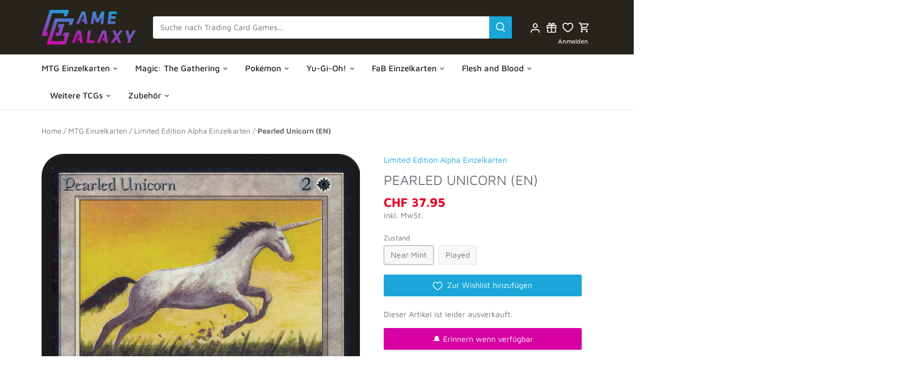

--- FILE ---
content_type: text/html; charset=utf-8
request_url: https://www.google.com/recaptcha/api2/anchor?ar=1&k=6Ldf0HQaAAAAAAzr_xFOZKETj-9NUMINow97pNKg&co=aHR0cHM6Ly9nYW1lZ2FsYXh5LmNoOjQ0Mw..&hl=en&v=N67nZn4AqZkNcbeMu4prBgzg&size=invisible&anchor-ms=20000&execute-ms=30000&cb=bv55a9z0azxk
body_size: 49728
content:
<!DOCTYPE HTML><html dir="ltr" lang="en"><head><meta http-equiv="Content-Type" content="text/html; charset=UTF-8">
<meta http-equiv="X-UA-Compatible" content="IE=edge">
<title>reCAPTCHA</title>
<style type="text/css">
/* cyrillic-ext */
@font-face {
  font-family: 'Roboto';
  font-style: normal;
  font-weight: 400;
  font-stretch: 100%;
  src: url(//fonts.gstatic.com/s/roboto/v48/KFO7CnqEu92Fr1ME7kSn66aGLdTylUAMa3GUBHMdazTgWw.woff2) format('woff2');
  unicode-range: U+0460-052F, U+1C80-1C8A, U+20B4, U+2DE0-2DFF, U+A640-A69F, U+FE2E-FE2F;
}
/* cyrillic */
@font-face {
  font-family: 'Roboto';
  font-style: normal;
  font-weight: 400;
  font-stretch: 100%;
  src: url(//fonts.gstatic.com/s/roboto/v48/KFO7CnqEu92Fr1ME7kSn66aGLdTylUAMa3iUBHMdazTgWw.woff2) format('woff2');
  unicode-range: U+0301, U+0400-045F, U+0490-0491, U+04B0-04B1, U+2116;
}
/* greek-ext */
@font-face {
  font-family: 'Roboto';
  font-style: normal;
  font-weight: 400;
  font-stretch: 100%;
  src: url(//fonts.gstatic.com/s/roboto/v48/KFO7CnqEu92Fr1ME7kSn66aGLdTylUAMa3CUBHMdazTgWw.woff2) format('woff2');
  unicode-range: U+1F00-1FFF;
}
/* greek */
@font-face {
  font-family: 'Roboto';
  font-style: normal;
  font-weight: 400;
  font-stretch: 100%;
  src: url(//fonts.gstatic.com/s/roboto/v48/KFO7CnqEu92Fr1ME7kSn66aGLdTylUAMa3-UBHMdazTgWw.woff2) format('woff2');
  unicode-range: U+0370-0377, U+037A-037F, U+0384-038A, U+038C, U+038E-03A1, U+03A3-03FF;
}
/* math */
@font-face {
  font-family: 'Roboto';
  font-style: normal;
  font-weight: 400;
  font-stretch: 100%;
  src: url(//fonts.gstatic.com/s/roboto/v48/KFO7CnqEu92Fr1ME7kSn66aGLdTylUAMawCUBHMdazTgWw.woff2) format('woff2');
  unicode-range: U+0302-0303, U+0305, U+0307-0308, U+0310, U+0312, U+0315, U+031A, U+0326-0327, U+032C, U+032F-0330, U+0332-0333, U+0338, U+033A, U+0346, U+034D, U+0391-03A1, U+03A3-03A9, U+03B1-03C9, U+03D1, U+03D5-03D6, U+03F0-03F1, U+03F4-03F5, U+2016-2017, U+2034-2038, U+203C, U+2040, U+2043, U+2047, U+2050, U+2057, U+205F, U+2070-2071, U+2074-208E, U+2090-209C, U+20D0-20DC, U+20E1, U+20E5-20EF, U+2100-2112, U+2114-2115, U+2117-2121, U+2123-214F, U+2190, U+2192, U+2194-21AE, U+21B0-21E5, U+21F1-21F2, U+21F4-2211, U+2213-2214, U+2216-22FF, U+2308-230B, U+2310, U+2319, U+231C-2321, U+2336-237A, U+237C, U+2395, U+239B-23B7, U+23D0, U+23DC-23E1, U+2474-2475, U+25AF, U+25B3, U+25B7, U+25BD, U+25C1, U+25CA, U+25CC, U+25FB, U+266D-266F, U+27C0-27FF, U+2900-2AFF, U+2B0E-2B11, U+2B30-2B4C, U+2BFE, U+3030, U+FF5B, U+FF5D, U+1D400-1D7FF, U+1EE00-1EEFF;
}
/* symbols */
@font-face {
  font-family: 'Roboto';
  font-style: normal;
  font-weight: 400;
  font-stretch: 100%;
  src: url(//fonts.gstatic.com/s/roboto/v48/KFO7CnqEu92Fr1ME7kSn66aGLdTylUAMaxKUBHMdazTgWw.woff2) format('woff2');
  unicode-range: U+0001-000C, U+000E-001F, U+007F-009F, U+20DD-20E0, U+20E2-20E4, U+2150-218F, U+2190, U+2192, U+2194-2199, U+21AF, U+21E6-21F0, U+21F3, U+2218-2219, U+2299, U+22C4-22C6, U+2300-243F, U+2440-244A, U+2460-24FF, U+25A0-27BF, U+2800-28FF, U+2921-2922, U+2981, U+29BF, U+29EB, U+2B00-2BFF, U+4DC0-4DFF, U+FFF9-FFFB, U+10140-1018E, U+10190-1019C, U+101A0, U+101D0-101FD, U+102E0-102FB, U+10E60-10E7E, U+1D2C0-1D2D3, U+1D2E0-1D37F, U+1F000-1F0FF, U+1F100-1F1AD, U+1F1E6-1F1FF, U+1F30D-1F30F, U+1F315, U+1F31C, U+1F31E, U+1F320-1F32C, U+1F336, U+1F378, U+1F37D, U+1F382, U+1F393-1F39F, U+1F3A7-1F3A8, U+1F3AC-1F3AF, U+1F3C2, U+1F3C4-1F3C6, U+1F3CA-1F3CE, U+1F3D4-1F3E0, U+1F3ED, U+1F3F1-1F3F3, U+1F3F5-1F3F7, U+1F408, U+1F415, U+1F41F, U+1F426, U+1F43F, U+1F441-1F442, U+1F444, U+1F446-1F449, U+1F44C-1F44E, U+1F453, U+1F46A, U+1F47D, U+1F4A3, U+1F4B0, U+1F4B3, U+1F4B9, U+1F4BB, U+1F4BF, U+1F4C8-1F4CB, U+1F4D6, U+1F4DA, U+1F4DF, U+1F4E3-1F4E6, U+1F4EA-1F4ED, U+1F4F7, U+1F4F9-1F4FB, U+1F4FD-1F4FE, U+1F503, U+1F507-1F50B, U+1F50D, U+1F512-1F513, U+1F53E-1F54A, U+1F54F-1F5FA, U+1F610, U+1F650-1F67F, U+1F687, U+1F68D, U+1F691, U+1F694, U+1F698, U+1F6AD, U+1F6B2, U+1F6B9-1F6BA, U+1F6BC, U+1F6C6-1F6CF, U+1F6D3-1F6D7, U+1F6E0-1F6EA, U+1F6F0-1F6F3, U+1F6F7-1F6FC, U+1F700-1F7FF, U+1F800-1F80B, U+1F810-1F847, U+1F850-1F859, U+1F860-1F887, U+1F890-1F8AD, U+1F8B0-1F8BB, U+1F8C0-1F8C1, U+1F900-1F90B, U+1F93B, U+1F946, U+1F984, U+1F996, U+1F9E9, U+1FA00-1FA6F, U+1FA70-1FA7C, U+1FA80-1FA89, U+1FA8F-1FAC6, U+1FACE-1FADC, U+1FADF-1FAE9, U+1FAF0-1FAF8, U+1FB00-1FBFF;
}
/* vietnamese */
@font-face {
  font-family: 'Roboto';
  font-style: normal;
  font-weight: 400;
  font-stretch: 100%;
  src: url(//fonts.gstatic.com/s/roboto/v48/KFO7CnqEu92Fr1ME7kSn66aGLdTylUAMa3OUBHMdazTgWw.woff2) format('woff2');
  unicode-range: U+0102-0103, U+0110-0111, U+0128-0129, U+0168-0169, U+01A0-01A1, U+01AF-01B0, U+0300-0301, U+0303-0304, U+0308-0309, U+0323, U+0329, U+1EA0-1EF9, U+20AB;
}
/* latin-ext */
@font-face {
  font-family: 'Roboto';
  font-style: normal;
  font-weight: 400;
  font-stretch: 100%;
  src: url(//fonts.gstatic.com/s/roboto/v48/KFO7CnqEu92Fr1ME7kSn66aGLdTylUAMa3KUBHMdazTgWw.woff2) format('woff2');
  unicode-range: U+0100-02BA, U+02BD-02C5, U+02C7-02CC, U+02CE-02D7, U+02DD-02FF, U+0304, U+0308, U+0329, U+1D00-1DBF, U+1E00-1E9F, U+1EF2-1EFF, U+2020, U+20A0-20AB, U+20AD-20C0, U+2113, U+2C60-2C7F, U+A720-A7FF;
}
/* latin */
@font-face {
  font-family: 'Roboto';
  font-style: normal;
  font-weight: 400;
  font-stretch: 100%;
  src: url(//fonts.gstatic.com/s/roboto/v48/KFO7CnqEu92Fr1ME7kSn66aGLdTylUAMa3yUBHMdazQ.woff2) format('woff2');
  unicode-range: U+0000-00FF, U+0131, U+0152-0153, U+02BB-02BC, U+02C6, U+02DA, U+02DC, U+0304, U+0308, U+0329, U+2000-206F, U+20AC, U+2122, U+2191, U+2193, U+2212, U+2215, U+FEFF, U+FFFD;
}
/* cyrillic-ext */
@font-face {
  font-family: 'Roboto';
  font-style: normal;
  font-weight: 500;
  font-stretch: 100%;
  src: url(//fonts.gstatic.com/s/roboto/v48/KFO7CnqEu92Fr1ME7kSn66aGLdTylUAMa3GUBHMdazTgWw.woff2) format('woff2');
  unicode-range: U+0460-052F, U+1C80-1C8A, U+20B4, U+2DE0-2DFF, U+A640-A69F, U+FE2E-FE2F;
}
/* cyrillic */
@font-face {
  font-family: 'Roboto';
  font-style: normal;
  font-weight: 500;
  font-stretch: 100%;
  src: url(//fonts.gstatic.com/s/roboto/v48/KFO7CnqEu92Fr1ME7kSn66aGLdTylUAMa3iUBHMdazTgWw.woff2) format('woff2');
  unicode-range: U+0301, U+0400-045F, U+0490-0491, U+04B0-04B1, U+2116;
}
/* greek-ext */
@font-face {
  font-family: 'Roboto';
  font-style: normal;
  font-weight: 500;
  font-stretch: 100%;
  src: url(//fonts.gstatic.com/s/roboto/v48/KFO7CnqEu92Fr1ME7kSn66aGLdTylUAMa3CUBHMdazTgWw.woff2) format('woff2');
  unicode-range: U+1F00-1FFF;
}
/* greek */
@font-face {
  font-family: 'Roboto';
  font-style: normal;
  font-weight: 500;
  font-stretch: 100%;
  src: url(//fonts.gstatic.com/s/roboto/v48/KFO7CnqEu92Fr1ME7kSn66aGLdTylUAMa3-UBHMdazTgWw.woff2) format('woff2');
  unicode-range: U+0370-0377, U+037A-037F, U+0384-038A, U+038C, U+038E-03A1, U+03A3-03FF;
}
/* math */
@font-face {
  font-family: 'Roboto';
  font-style: normal;
  font-weight: 500;
  font-stretch: 100%;
  src: url(//fonts.gstatic.com/s/roboto/v48/KFO7CnqEu92Fr1ME7kSn66aGLdTylUAMawCUBHMdazTgWw.woff2) format('woff2');
  unicode-range: U+0302-0303, U+0305, U+0307-0308, U+0310, U+0312, U+0315, U+031A, U+0326-0327, U+032C, U+032F-0330, U+0332-0333, U+0338, U+033A, U+0346, U+034D, U+0391-03A1, U+03A3-03A9, U+03B1-03C9, U+03D1, U+03D5-03D6, U+03F0-03F1, U+03F4-03F5, U+2016-2017, U+2034-2038, U+203C, U+2040, U+2043, U+2047, U+2050, U+2057, U+205F, U+2070-2071, U+2074-208E, U+2090-209C, U+20D0-20DC, U+20E1, U+20E5-20EF, U+2100-2112, U+2114-2115, U+2117-2121, U+2123-214F, U+2190, U+2192, U+2194-21AE, U+21B0-21E5, U+21F1-21F2, U+21F4-2211, U+2213-2214, U+2216-22FF, U+2308-230B, U+2310, U+2319, U+231C-2321, U+2336-237A, U+237C, U+2395, U+239B-23B7, U+23D0, U+23DC-23E1, U+2474-2475, U+25AF, U+25B3, U+25B7, U+25BD, U+25C1, U+25CA, U+25CC, U+25FB, U+266D-266F, U+27C0-27FF, U+2900-2AFF, U+2B0E-2B11, U+2B30-2B4C, U+2BFE, U+3030, U+FF5B, U+FF5D, U+1D400-1D7FF, U+1EE00-1EEFF;
}
/* symbols */
@font-face {
  font-family: 'Roboto';
  font-style: normal;
  font-weight: 500;
  font-stretch: 100%;
  src: url(//fonts.gstatic.com/s/roboto/v48/KFO7CnqEu92Fr1ME7kSn66aGLdTylUAMaxKUBHMdazTgWw.woff2) format('woff2');
  unicode-range: U+0001-000C, U+000E-001F, U+007F-009F, U+20DD-20E0, U+20E2-20E4, U+2150-218F, U+2190, U+2192, U+2194-2199, U+21AF, U+21E6-21F0, U+21F3, U+2218-2219, U+2299, U+22C4-22C6, U+2300-243F, U+2440-244A, U+2460-24FF, U+25A0-27BF, U+2800-28FF, U+2921-2922, U+2981, U+29BF, U+29EB, U+2B00-2BFF, U+4DC0-4DFF, U+FFF9-FFFB, U+10140-1018E, U+10190-1019C, U+101A0, U+101D0-101FD, U+102E0-102FB, U+10E60-10E7E, U+1D2C0-1D2D3, U+1D2E0-1D37F, U+1F000-1F0FF, U+1F100-1F1AD, U+1F1E6-1F1FF, U+1F30D-1F30F, U+1F315, U+1F31C, U+1F31E, U+1F320-1F32C, U+1F336, U+1F378, U+1F37D, U+1F382, U+1F393-1F39F, U+1F3A7-1F3A8, U+1F3AC-1F3AF, U+1F3C2, U+1F3C4-1F3C6, U+1F3CA-1F3CE, U+1F3D4-1F3E0, U+1F3ED, U+1F3F1-1F3F3, U+1F3F5-1F3F7, U+1F408, U+1F415, U+1F41F, U+1F426, U+1F43F, U+1F441-1F442, U+1F444, U+1F446-1F449, U+1F44C-1F44E, U+1F453, U+1F46A, U+1F47D, U+1F4A3, U+1F4B0, U+1F4B3, U+1F4B9, U+1F4BB, U+1F4BF, U+1F4C8-1F4CB, U+1F4D6, U+1F4DA, U+1F4DF, U+1F4E3-1F4E6, U+1F4EA-1F4ED, U+1F4F7, U+1F4F9-1F4FB, U+1F4FD-1F4FE, U+1F503, U+1F507-1F50B, U+1F50D, U+1F512-1F513, U+1F53E-1F54A, U+1F54F-1F5FA, U+1F610, U+1F650-1F67F, U+1F687, U+1F68D, U+1F691, U+1F694, U+1F698, U+1F6AD, U+1F6B2, U+1F6B9-1F6BA, U+1F6BC, U+1F6C6-1F6CF, U+1F6D3-1F6D7, U+1F6E0-1F6EA, U+1F6F0-1F6F3, U+1F6F7-1F6FC, U+1F700-1F7FF, U+1F800-1F80B, U+1F810-1F847, U+1F850-1F859, U+1F860-1F887, U+1F890-1F8AD, U+1F8B0-1F8BB, U+1F8C0-1F8C1, U+1F900-1F90B, U+1F93B, U+1F946, U+1F984, U+1F996, U+1F9E9, U+1FA00-1FA6F, U+1FA70-1FA7C, U+1FA80-1FA89, U+1FA8F-1FAC6, U+1FACE-1FADC, U+1FADF-1FAE9, U+1FAF0-1FAF8, U+1FB00-1FBFF;
}
/* vietnamese */
@font-face {
  font-family: 'Roboto';
  font-style: normal;
  font-weight: 500;
  font-stretch: 100%;
  src: url(//fonts.gstatic.com/s/roboto/v48/KFO7CnqEu92Fr1ME7kSn66aGLdTylUAMa3OUBHMdazTgWw.woff2) format('woff2');
  unicode-range: U+0102-0103, U+0110-0111, U+0128-0129, U+0168-0169, U+01A0-01A1, U+01AF-01B0, U+0300-0301, U+0303-0304, U+0308-0309, U+0323, U+0329, U+1EA0-1EF9, U+20AB;
}
/* latin-ext */
@font-face {
  font-family: 'Roboto';
  font-style: normal;
  font-weight: 500;
  font-stretch: 100%;
  src: url(//fonts.gstatic.com/s/roboto/v48/KFO7CnqEu92Fr1ME7kSn66aGLdTylUAMa3KUBHMdazTgWw.woff2) format('woff2');
  unicode-range: U+0100-02BA, U+02BD-02C5, U+02C7-02CC, U+02CE-02D7, U+02DD-02FF, U+0304, U+0308, U+0329, U+1D00-1DBF, U+1E00-1E9F, U+1EF2-1EFF, U+2020, U+20A0-20AB, U+20AD-20C0, U+2113, U+2C60-2C7F, U+A720-A7FF;
}
/* latin */
@font-face {
  font-family: 'Roboto';
  font-style: normal;
  font-weight: 500;
  font-stretch: 100%;
  src: url(//fonts.gstatic.com/s/roboto/v48/KFO7CnqEu92Fr1ME7kSn66aGLdTylUAMa3yUBHMdazQ.woff2) format('woff2');
  unicode-range: U+0000-00FF, U+0131, U+0152-0153, U+02BB-02BC, U+02C6, U+02DA, U+02DC, U+0304, U+0308, U+0329, U+2000-206F, U+20AC, U+2122, U+2191, U+2193, U+2212, U+2215, U+FEFF, U+FFFD;
}
/* cyrillic-ext */
@font-face {
  font-family: 'Roboto';
  font-style: normal;
  font-weight: 900;
  font-stretch: 100%;
  src: url(//fonts.gstatic.com/s/roboto/v48/KFO7CnqEu92Fr1ME7kSn66aGLdTylUAMa3GUBHMdazTgWw.woff2) format('woff2');
  unicode-range: U+0460-052F, U+1C80-1C8A, U+20B4, U+2DE0-2DFF, U+A640-A69F, U+FE2E-FE2F;
}
/* cyrillic */
@font-face {
  font-family: 'Roboto';
  font-style: normal;
  font-weight: 900;
  font-stretch: 100%;
  src: url(//fonts.gstatic.com/s/roboto/v48/KFO7CnqEu92Fr1ME7kSn66aGLdTylUAMa3iUBHMdazTgWw.woff2) format('woff2');
  unicode-range: U+0301, U+0400-045F, U+0490-0491, U+04B0-04B1, U+2116;
}
/* greek-ext */
@font-face {
  font-family: 'Roboto';
  font-style: normal;
  font-weight: 900;
  font-stretch: 100%;
  src: url(//fonts.gstatic.com/s/roboto/v48/KFO7CnqEu92Fr1ME7kSn66aGLdTylUAMa3CUBHMdazTgWw.woff2) format('woff2');
  unicode-range: U+1F00-1FFF;
}
/* greek */
@font-face {
  font-family: 'Roboto';
  font-style: normal;
  font-weight: 900;
  font-stretch: 100%;
  src: url(//fonts.gstatic.com/s/roboto/v48/KFO7CnqEu92Fr1ME7kSn66aGLdTylUAMa3-UBHMdazTgWw.woff2) format('woff2');
  unicode-range: U+0370-0377, U+037A-037F, U+0384-038A, U+038C, U+038E-03A1, U+03A3-03FF;
}
/* math */
@font-face {
  font-family: 'Roboto';
  font-style: normal;
  font-weight: 900;
  font-stretch: 100%;
  src: url(//fonts.gstatic.com/s/roboto/v48/KFO7CnqEu92Fr1ME7kSn66aGLdTylUAMawCUBHMdazTgWw.woff2) format('woff2');
  unicode-range: U+0302-0303, U+0305, U+0307-0308, U+0310, U+0312, U+0315, U+031A, U+0326-0327, U+032C, U+032F-0330, U+0332-0333, U+0338, U+033A, U+0346, U+034D, U+0391-03A1, U+03A3-03A9, U+03B1-03C9, U+03D1, U+03D5-03D6, U+03F0-03F1, U+03F4-03F5, U+2016-2017, U+2034-2038, U+203C, U+2040, U+2043, U+2047, U+2050, U+2057, U+205F, U+2070-2071, U+2074-208E, U+2090-209C, U+20D0-20DC, U+20E1, U+20E5-20EF, U+2100-2112, U+2114-2115, U+2117-2121, U+2123-214F, U+2190, U+2192, U+2194-21AE, U+21B0-21E5, U+21F1-21F2, U+21F4-2211, U+2213-2214, U+2216-22FF, U+2308-230B, U+2310, U+2319, U+231C-2321, U+2336-237A, U+237C, U+2395, U+239B-23B7, U+23D0, U+23DC-23E1, U+2474-2475, U+25AF, U+25B3, U+25B7, U+25BD, U+25C1, U+25CA, U+25CC, U+25FB, U+266D-266F, U+27C0-27FF, U+2900-2AFF, U+2B0E-2B11, U+2B30-2B4C, U+2BFE, U+3030, U+FF5B, U+FF5D, U+1D400-1D7FF, U+1EE00-1EEFF;
}
/* symbols */
@font-face {
  font-family: 'Roboto';
  font-style: normal;
  font-weight: 900;
  font-stretch: 100%;
  src: url(//fonts.gstatic.com/s/roboto/v48/KFO7CnqEu92Fr1ME7kSn66aGLdTylUAMaxKUBHMdazTgWw.woff2) format('woff2');
  unicode-range: U+0001-000C, U+000E-001F, U+007F-009F, U+20DD-20E0, U+20E2-20E4, U+2150-218F, U+2190, U+2192, U+2194-2199, U+21AF, U+21E6-21F0, U+21F3, U+2218-2219, U+2299, U+22C4-22C6, U+2300-243F, U+2440-244A, U+2460-24FF, U+25A0-27BF, U+2800-28FF, U+2921-2922, U+2981, U+29BF, U+29EB, U+2B00-2BFF, U+4DC0-4DFF, U+FFF9-FFFB, U+10140-1018E, U+10190-1019C, U+101A0, U+101D0-101FD, U+102E0-102FB, U+10E60-10E7E, U+1D2C0-1D2D3, U+1D2E0-1D37F, U+1F000-1F0FF, U+1F100-1F1AD, U+1F1E6-1F1FF, U+1F30D-1F30F, U+1F315, U+1F31C, U+1F31E, U+1F320-1F32C, U+1F336, U+1F378, U+1F37D, U+1F382, U+1F393-1F39F, U+1F3A7-1F3A8, U+1F3AC-1F3AF, U+1F3C2, U+1F3C4-1F3C6, U+1F3CA-1F3CE, U+1F3D4-1F3E0, U+1F3ED, U+1F3F1-1F3F3, U+1F3F5-1F3F7, U+1F408, U+1F415, U+1F41F, U+1F426, U+1F43F, U+1F441-1F442, U+1F444, U+1F446-1F449, U+1F44C-1F44E, U+1F453, U+1F46A, U+1F47D, U+1F4A3, U+1F4B0, U+1F4B3, U+1F4B9, U+1F4BB, U+1F4BF, U+1F4C8-1F4CB, U+1F4D6, U+1F4DA, U+1F4DF, U+1F4E3-1F4E6, U+1F4EA-1F4ED, U+1F4F7, U+1F4F9-1F4FB, U+1F4FD-1F4FE, U+1F503, U+1F507-1F50B, U+1F50D, U+1F512-1F513, U+1F53E-1F54A, U+1F54F-1F5FA, U+1F610, U+1F650-1F67F, U+1F687, U+1F68D, U+1F691, U+1F694, U+1F698, U+1F6AD, U+1F6B2, U+1F6B9-1F6BA, U+1F6BC, U+1F6C6-1F6CF, U+1F6D3-1F6D7, U+1F6E0-1F6EA, U+1F6F0-1F6F3, U+1F6F7-1F6FC, U+1F700-1F7FF, U+1F800-1F80B, U+1F810-1F847, U+1F850-1F859, U+1F860-1F887, U+1F890-1F8AD, U+1F8B0-1F8BB, U+1F8C0-1F8C1, U+1F900-1F90B, U+1F93B, U+1F946, U+1F984, U+1F996, U+1F9E9, U+1FA00-1FA6F, U+1FA70-1FA7C, U+1FA80-1FA89, U+1FA8F-1FAC6, U+1FACE-1FADC, U+1FADF-1FAE9, U+1FAF0-1FAF8, U+1FB00-1FBFF;
}
/* vietnamese */
@font-face {
  font-family: 'Roboto';
  font-style: normal;
  font-weight: 900;
  font-stretch: 100%;
  src: url(//fonts.gstatic.com/s/roboto/v48/KFO7CnqEu92Fr1ME7kSn66aGLdTylUAMa3OUBHMdazTgWw.woff2) format('woff2');
  unicode-range: U+0102-0103, U+0110-0111, U+0128-0129, U+0168-0169, U+01A0-01A1, U+01AF-01B0, U+0300-0301, U+0303-0304, U+0308-0309, U+0323, U+0329, U+1EA0-1EF9, U+20AB;
}
/* latin-ext */
@font-face {
  font-family: 'Roboto';
  font-style: normal;
  font-weight: 900;
  font-stretch: 100%;
  src: url(//fonts.gstatic.com/s/roboto/v48/KFO7CnqEu92Fr1ME7kSn66aGLdTylUAMa3KUBHMdazTgWw.woff2) format('woff2');
  unicode-range: U+0100-02BA, U+02BD-02C5, U+02C7-02CC, U+02CE-02D7, U+02DD-02FF, U+0304, U+0308, U+0329, U+1D00-1DBF, U+1E00-1E9F, U+1EF2-1EFF, U+2020, U+20A0-20AB, U+20AD-20C0, U+2113, U+2C60-2C7F, U+A720-A7FF;
}
/* latin */
@font-face {
  font-family: 'Roboto';
  font-style: normal;
  font-weight: 900;
  font-stretch: 100%;
  src: url(//fonts.gstatic.com/s/roboto/v48/KFO7CnqEu92Fr1ME7kSn66aGLdTylUAMa3yUBHMdazQ.woff2) format('woff2');
  unicode-range: U+0000-00FF, U+0131, U+0152-0153, U+02BB-02BC, U+02C6, U+02DA, U+02DC, U+0304, U+0308, U+0329, U+2000-206F, U+20AC, U+2122, U+2191, U+2193, U+2212, U+2215, U+FEFF, U+FFFD;
}

</style>
<link rel="stylesheet" type="text/css" href="https://www.gstatic.com/recaptcha/releases/N67nZn4AqZkNcbeMu4prBgzg/styles__ltr.css">
<script nonce="M3FTTHzbGyC_Eyo87PMyqg" type="text/javascript">window['__recaptcha_api'] = 'https://www.google.com/recaptcha/api2/';</script>
<script type="text/javascript" src="https://www.gstatic.com/recaptcha/releases/N67nZn4AqZkNcbeMu4prBgzg/recaptcha__en.js" nonce="M3FTTHzbGyC_Eyo87PMyqg">
      
    </script></head>
<body><div id="rc-anchor-alert" class="rc-anchor-alert"></div>
<input type="hidden" id="recaptcha-token" value="[base64]">
<script type="text/javascript" nonce="M3FTTHzbGyC_Eyo87PMyqg">
      recaptcha.anchor.Main.init("[\x22ainput\x22,[\x22bgdata\x22,\x22\x22,\[base64]/[base64]/[base64]/bC5sW25dLmNvbmNhdChTKTpsLmxbbl09SksoUyxsKTtlbHNle2lmKGwuSTcmJm4hPTI4MylyZXR1cm47bj09MzMzfHxuPT00MTB8fG49PTI0OHx8bj09NDEyfHxuPT0yMDF8fG49PTE3N3x8bj09MjczfHxuPT0xMjJ8fG49PTUxfHxuPT0yOTc/[base64]/[base64]/[base64]/[base64]/[base64]/MjU1Okc/[base64]/[base64]/bmV3IEVbVl0oTVswXSk6eT09Mj9uZXcgRVtWXShNWzBdLE1bMV0pOnk9PTM/bmV3IEVbVl0oTVswXSxNWzFdLE1bMl0pOnk9PTQ/[base64]/ZnVuY3Rpb24oKXtyZXR1cm4gdGhpcy5BaSt3aW5kb3cucGVyZm9ybWFuY2Uubm93KCl9OmZ1bmN0aW9uKCl7cmV0dXJuK25ldyBEYXRlfSxPKS5LcT0oTy5kcj1mdW5jdGlvbihuLGwsUyxHKXtpZigoUz1tVihTKT09PSJhcnJheSI/[base64]/[base64]\\u003d\x22,\[base64]\x22,\x22wpXChMKaSzLDgsOBw4cPw4jDnsKaw4xwS0LDrcKfIwHCq8KOwq50RwZPw7NELsOnw5DCs8O4H1Q4wr4RdsOAwodtCRl6w6ZpZV3DssKpRyXDhmMaY8OLwrrCiMOHw53DqMOfw4lsw5nDt8KmwoxCw7PDhcOzwo7Cn8OVRhgKw7zCkMOxw7DDlzwfHS1ww5/DicO+BH/DiW/DoMO4bkPCvcOTU8KYwrvDt8O1w4HCgsKZwrhXw5MtwpBew5zDtm/CvXDDonnDo8KJw5PDhhRlwqZkQ8KjKsKtC8OqwpPCu8K3acKwwpVlK35AN8KjP8O9w6IbwrZmfcKlwrAnWDVSw69lRsKkwokww4XDpWVLfBPDh8O/wrHCs8OALy7CisOOwq8rwrEaw6RAN8O1bXdSK8O6dcKgI8OgMxrCikEhw4PDpFoRw4BlwqYaw7DChlo4PcOZwrDDkFgHw5/CnEzCqMKGCH3Do8OZKUhybUcBMsK1wqfDpUXCjcO2w53DhW/DmcOici3DhwBpwrN/w75TwpLCjsKcwokKBMKFTRfCgj/ChAbChhDDp3crw4/DrcKYJCIpw4cZbMOXwo40c8OKVXh3bMOaM8OVeMOwwoDCjGjCkEg+BMOeJRjCnMKAwobDr2dmwqptLMOoI8OPw7TDkQB8w4PDiG5Ww4nCuMKiwqDDhcOuwq3CjW/DsDZXw53CqRHCs8KCOFgRw7PDlMKLLkfCp8KZw5UrCVrDrkTCrsKhwqLCrzs/wqPCjQzCusOhw64gwoAXw77Dqg0OPcKPw6jDn0AjC8OPY8K/OR7DocKWVjzChcK3w7M7wr80IxHCucObwrMvcsOxwr4vb8OdVcOgA8O4PSZhw6sFwpF9w5vDl2vDizvCosOPwp7Cr8KhOsK6w4XCphnDm8O8QcOXdl8rGy4KJMKRwo7CghwJw4DCrEnCoCrCght/wojDhcKCw6diMmstw63ClEHDnMKuDFw+w4lUf8KRw5omwrJxw6XDvlHDgH92w4UzwoMTw5XDj8OFwpXDl8KOw403KcKCw5/Ciz7DisOHbUPCtVDCtcO9ESPCucK5anXCuMOtwp09MDoWwpzDuHA7aMOHScOSwrnChSPCmcKbY8Oywp/DoCNnCTDCoxvDqMK7wqdCwqjCqMOqwqLDvwnDssKcw5TClC43wq3ChSHDk8KHMwkNCTjDq8OMdivDmsKTwrcfw7PCjkoyw65sw67Cmg/[base64]/XzrCpkhRwosgDsOEwrHCoxLDqsO9wrFVwoo+w4lRw744wq/DlMO3w7PCisOTLsKLw5oQw4XDpRY5R8OLNsK5wq3DgcKLwr/DsMKzO8KHw67CqQNdwr04wptVd07DhWrDrC1UTmIjw71nFcOBYsKyw71AJsKeMsOXdSBXw73Dq8K8w6/DuHvDlEDDv1hnw4JowoRHw73ChwBrwp3Cow08OcKzw7llwqPCncKrw7RjwqcKG8KAZkHDv2hyEcK9cjk+w4bCnMK8VcOkB0oZw6l0TcK6EcK1w4dBw4XCrsO9fQgNw6UmwrvCrV/Cr8OMQMORLSfDgcOQwqxrw48Ew4fDrWLDrmRXw4hHLTjDjxImJsOqwozCpG4Rw7vCu8OcQ0orwrrCksOgw63DpMOoeTBvwrknwqjCsGEUbg7DhzbDp8ORwo7CtEV3CcKCWsOpwoLCnCjCrwPCosOxK1Zewq5kP07CmMO/[base64]/[base64]/Cu8KqBMKbw6QicA0wUMK1IMO3w7bCncKtwptQWsKAX8O/w4tpw43DlsKaM2zDgT8pwqBXJUpxw77DpijCh8OfQXdMwrMsP3rDr8OqwqrCrcOlworCssKHwpbDnwM+wp/[base64]/DlMKyZzhDw6YTw7bDi8O0w7kBw53DmgMcw6PCmTvCu0vCl8K+wo0Uwr/[base64]/CnMOif13DkQ/DgcKxTQPChcKPwrbCvsKqJxpDDEIvO8KJwpNRDxnCp2wMw4rDiF5lw78hwoXCscOLIcO+w7/DosKrASnCocOkBMONwppJwq7DhcKQPk/Dvksiw6jDihsDasKrbWRjwozCu8Oow5bClsKGDnHDoh90LMKjIcK4asKcw6pABRfDvsOtwqfCvMOuwqTDiMKUw4UsT8KSwoXCgsOcQCfCg8KqVMOXw4pbwpfCr8KNwqtxNsOwQcK8wr8DwrDDs8K6YiPDpMKFw5PDi04rwoQ0asKyw6FPXkjDgcKXRXBHw4/DgFdhwq7DoXvCmQrClQfCsCFvw7/DpcKFw43CicOSwr8NZsOlY8KXbcKuDAvCjMKpMyhNwrzDmyBNwogHPB0hY2kCw53DlcOCw6PDlcOuwrZpw5oKQwY/woB/[base64]/[base64]/FQlHw4U1w6zDtSUjw7jDq8OuMS/Dh8K+w6JlJ8KiDsOlw5DDu8KLIMOgcw5vwo0eGMOFXsKew7TDl1lBw5lhQxt2wqvDtcK6J8O5woMdw5HDp8OvworCqCZSbsKTQ8O4JgDDoEHCk8OdwqDDv8KLwpHDl8OkNiBowpxBZhJNf8OhZAbCm8KlVcK1EsKew77CqzLCnQYvwrhxw4Vbw7/[base64]/CrwjDlDdPw44rX2HCqFbCjcKnw6xZB1QFw4vCvcK3w5jCr8KaTSAGw4M4wpJUBxh8U8ObXhzDhcK2w6jCn8KHw4HDlMKfwqrDpizCkMOxSR/CnQgHRGREwq/ClMOsI8KZDcO1H2XDo8KUw5NSQMKgDDxVTMK2VMOnYwHCgk7Di8OCwpHDiMOSfsOGwqbDnMKow6vDhWYsw6NHw5Y8OlYQXgQDwpXDmn3ClELCh1HDu3XDkzrDlwnDiMKNw7kdLhXCukptW8Owwrsgw5HDlcKTwo9iw4dOdsOqB8KgwoJcPMKmwrLClMKNw41EwoJ/w5Egw4VWIMOtw4FoDRrDtkELw6HDgjnCrsOgwqYfEH3CgjZTwqRhwp40O8OOXsK4wq8+w7sKw7BNw51wVGTDkQDClg/Dont8w6/[base64]/CvjZfw4bDgMKDISY4w5TCtcKHwq5Pw7Ybw5XCqGZwwqgtRzdgw4DDkMKrwqfDsm3DtythScOmPsOlwqLCtcOlwqAmQn0kY1wIW8OFFMKudcO+ImLCpsKwdMK2EMKWw4LDkzDCmFsvQEI9w4jDsMOIDgjCvMKjIHDDrsK2UUPDtTLDnG3DlT/CpsKow6M9w6bCjkJFLWrDjcOHIcK4wq1iKXHCscOlST9Gwql5LxA8SWJrw6jDocOSwpRsw5vCgMOTPsKYCsO/d3DDs8O1GcKePMONw6MjUCnCg8K4AsOPHMOtwolQMihbwoPDnVMhP8KCwqnDmsKrwrluw43CvGV9UjJeccK/BMKtwrkJwr9AP8KrQnYvwrfCnjDCtWbCjsOiwrTCjsK6wpAIw5ZKIcO8wpXCh8KUBDrCkzUVwrDDhncDw5luY8KpCcKWBFoGwqt8IcK5wrzDrMO8PcOzDMO4wpxZTR/CnMKNI8Kce8K5PnYcw5BGw7Y+X8O5wp/Cn8O7wqRiL8K6aDUcwpEbw5fCqFPDvcOEw4UEwr3DscKjd8K8BsKxcCBNwoZ7HCzDmcK5D1Vrw4LCuMOWTMONPE/Cni/[base64]/DvCzDol7Cjm/CrE8fwqcnb00tY8KOwo/Dr0fDuC00w4jCqXTCpsORdMKVwotbwoHDu8Kxw6wVwrjCtsK6w4kaw7RmwpTDisO8w6PCmwTDtT/CqcOXdTLDgsKNJsOuw77ConfDgcKdw4RUccK4w58mDcOeUMO7wogVc8Krw63Dj8OSWTjCry7Dklgyw7QBVVQ+cTzDsHHCk8KqAC1pw6kNwrQqw5TCuMKiw5chW8K1w5pOw6c7wr/ChkzDvFnDr8Orw4jCrmDCk8Odw4rCqzHCg8K3SMK+OR/ClS3ChGTDq8OILF1EwpvDrsONw6lbXQ5OwpXCq0/Dn8KYSDXCusOaw7XClcKbwq7CmMKYwrUTwpbCn0vChRDDvVDDqsKCGxTDisKDPcOwTMKjT1lww7/CokLDhS8Uw4zCisKmw4VfKsO9Oi91J8Khw5o3wprCrsOXEsK5ZCljwq3DlzzDs0gYIjnDnsOswqZhw7hww63CmHvClcOJYMOAwoIDLMOfLMKUw7jDoTRhZ8O/QVjDuRbDtwlpScOwwrPCrzxoR8ODwrpCLcKBHxLCoMOdYcOtf8K5Hn3CrsKkN8OuASAsIkbCgcKLB8K/w45sI0c1w4MHaMO6w5HDu8Kwa8KIwopANHTDjn7DhAgXN8O5H8Oxw5bCszzDuMKVTMOtPGHDoMOEKR9JfhTCqXLCtsOQwrLDuC7DpEFvw7d/fh8AOl9sccKywq7DvhrChxXDrMO+w4dqwoV9wrITa8K5QcOAw6tGPWdOZEzDikU7McO/wqRmwpzCpcOKf8KVwr/CucOOwqDCk8OsfcKgwrcNSsOHwo/DucO3wrrDtMK6wqgaFcOddsOCw67Do8Kpw7t5wqPDpcOzdTQjLBlDw4pqTHgbw60Yw7IRVnXChcOww7tswo4BHj3CncKAdA7CnEIOwpnCrMKeWC/DjSc+wq/DnMKBw6zDuMKWwo0iwrxVPmQXLMK8w5/DvwvDgDYSAAjDvMO1I8KBwrzDqsOzw5rChMKIwpXCjgJpw5h9N8K2TcO4woPChmY7wpgjQsKINsOFw5DCmsOPwoJTMcK4wo4NfsKvfhMGw7PCrMOmwpfDtCURcnhoZ8KDwoTDqBhdwqMXTMOuwohuWcKfw7zDvmUVwrEcwrdfwpsgwpTDtU7Cj8KjXCTCpEXDrcKFFl/[base64]/DlMOQwqLDnB3DkGpgSsKtwr7DuMO8w71Lw6Alw4PCqGPDvRpVBsOgwqnCkMKkLjE7VMK9w6F1wojDu03CvcKJckJWw7ozwrUmZ8KeV0Y8SsO9X8OPw7/CgjtIw6pbwr/DozgFwqQDw47DoMOjJsKJwq7DmiM/wrZScwx5w6PDo8K0wrzDnMK3TAvDrz7Dg8KpXiwObWHDh8KUD8OycTE3ChgRTGXDhcOSGGUqA0toworDjQ7Dg8Kjw5xtw7DCn3VnwoAywpQvUXTDosK8L8OowqPDhcKgVcOTDMOZbwQ7JC1TVylYwoHCpGTCvwgrJiPDkcKPHnHDu8KhSEnDlQlmYsOQSk/DqcKPwr3DrWwXYMKOQ8Kzw54ewrHCl8Kfa2QCw6XCmMOSwrFwcgPCqsOzw7VBw7XDncOkOMOjDiIJw6LDocOKw6x+wpbDglrDmg8qQ8KmwqwdH2M+LsKGd8OTwoTDrsKtwr7DlMOsw7NCwqPCh8OAFsO4CMKcTB/[base64]/KMKfw5TDjhbDi8OewrzChsKXwoPDi8OWwpTDo3fDmsKsw6dqRmF8w7zClcKXw6rDvQ1lZnfCuiVbQ8KHc8O8wo3DuMOwwogRwoARC8OkWT3CsS/DgXbCvsKgDMODw5R4A8OHR8Ovwr7CqsOXJcONQ8Kzw5vCoUoFBcK6d2/CqUfDvyTDhEIow7AIDUvDucK7wo/DrcOvKcK0BsKiScKpY8KdPF9Xw5QhW04Awp7Co8OvCxHDm8K9BMOJwpMpwrcNeMORw7LDjMKKOMOVOgTDicKZIT5UDW/DuFcOw5kGwrnCrMK6RsKcTMKXw4JRw7g7C1FoPjDDoMO/wrXDtsK7Xn4UUMKLISYJwplFHnZ3B8OiasOyCifCgAXCjAlGwr3Cq2vDkDHCtGBrw5xqbykAOcKxScK1FRhxGxN3NMOewrLDkBXDjsO4w4/DkVDCn8K1wpEXIFfCvcK2KMKJc05fw4pnwoTCmsKew5PCnMO0w4QOVMOaw5I8R8OqZgFuNzfDtH7CoDHCtMKnwoLCk8Oiwq3ChxtoCsOffwjDocKEwrVWKUjDigbDtk3DnMOJwrjDhMO2wq0+KE/DqijCmExhUsKCwqDDpnTCg2bCsj1OHMOpwpYXKTwDIsK3wpwKw4bChcOmw6Bawp/DpBw+wrnCghLCssKuwrZdZEHCpiXDqXjCoDfDlMO5wph0wpnCgGZgFcK0dFrDnRV0FRvCsiPCp8Ohw6bCvMOqwo3DogvCrU4TQ8OGwo/CicOyR8K/w713wq/[base64]/DvTxWw6XDjRpOwqNowoJgwrHCicO9BF/DqXBGTzgJaD9EM8OBw6E0CMO0wqpdw6jDoMKJLMO/wp1LOywvw51HCDdMw4kxNMONMAcvwqDDnMK1wqgSXcOqa8Kjw5bCgcKZwrBSwo/DiMK4K8KjwqPDr0TDhDANIsOrHTjDpFDCu04uQFvCpsK/[base64]/[base64]/DvcKxwrTCrGRewqFlD8KLw4gHwpkgwoTDrA/Dr8OPUDvChsOOU1LDj8OWb1IjDsOyVcKWw5LCucORw5vChkZWPw3DisKEwqc5wozDmGvDpMK2w4fCoMOgwqsbw4TDpsKYaXzDkRpwEzvCoAp3w5RDElDDuXHCicK0ZnvDlMOcwoxdCQVBI8O4NcKTwpfDucKJwqrCn0swVhHDlMO/JsKyw5ZZeGfCusKZwrvCowA/RR3DscOGW8OewqbCkjJYwoxDwoTCtcOwesOqwpzCnF7CiCcpw5vDrilnwovDsMKKwr3CjsKURMO6wpLCnXrCom/Cj3V6w7zCjXzCv8KWQVoCfsKjw7zDmA8+CBPDqsK9GsK4wr3DiXfDm8OqNMOBAmNLeMOCV8OjQAEZaMOpBsKBwrfCvcKEwrXDgwt7w6RBwrzClsOTO8OMdMKFFMObOMOlZMK9w5bDs3vDklvDjnZGDcOdw4DCk8OUwo/DicKbUMOswrPDuW07CBLCuirDgjtnD8KWw5TDmQfDqWQUOsOswqlDw6R3UA3Csls7b8KSwo3Co8OKw49CeMKPJcO7w6pQwod8wo3Cl8K+wrs7bnTCpcKowqkGwrEmFcOYJ8K0w6/DjVIVccOlWsKnwqnDt8KCaGVRwpDDiFnCtwPCqyFcB3UOGDXDu8OUPBk9wozCrlrCpkvCtsK4w5rDrsKqfW/CkCDCsgZFFljCnFrCqzjCo8OZFxPDvcKHw6XDu2VDw4paw5/CtRrCgcKUOcOpw4zDusOZwqPCtQ1Qw6XDvyFQw7HCgMOlwqDDh2hXwrvCqVHCo8KILcKhw4HCj08DwoRNeGPDhcK9wqEZwqE+WGxnw4/DkkcjwrF6wonDjAkpPB5Vw7Uawo7Cl30KwqlMw6nDsAvDosOdGsKow5/DucKnRcOcwrMkeMKmwoUywqRAw4HDi8KFJkkowpDCsMO5wqdRw47Crg7DucKpRgrDvjVXwqPCssOLw7pjw41kacOCelZ4YXAUCcOYP8KRwrA+ZwXChsOEJC/CvcOsw5fDkMK7w7QbQcKmJMOeBcOxbXoHw5olCTvCh8K6w70nw60zWAhtwoPDtw/DscOfw59YwqprQcOoMcO8wow3wqYrwqXDtCjDoMK8MShqwqnDjCbDmlzCplPCgWHCqwDDoMK+wqNmK8KQS01aecKvUMKGQwlVOVrCoC7DqcOLw6bCmQRvwp8bYUU4w7U2wrF1wqDChjzCnFxHwpkma27Ch8Kxw6zCmMK4FFNGJ8K/QGMMwqtDRcK1W8OYUMKow6t7w6zClcKlw7BFw4dXWsKSw5LCplHCsyVYw5HCrcOeF8KPwrdwI1vCtQ/CkMK+QcOSCMKCbArCvWFkCsO8w63Dp8K3wphwwq/CvsK4FMKLJXdoWcKFP3Qxd0PCnMKfw5wpwoLDth7DlcOfYMOuw70tXcOxw6LCisKbSgPDjVrDqcKSYMOAw6nChh/CumgmWMOVNcK7wrfDtxjDuMOCwp3DpMKlw5UXDDzCusKbL1EONMKqwrMfwqUlwqPCvn5+wpYcwoDCryY/f0U+PCPCmMOgcMOmJx4HwqJwd8Oyw5UBbMOxw6EXw7XDjWAnH8KjDnxaE8OuSjvCqF7CmcOFaCzDhjB7wrZMfioawo3DqFTCqAplEFUfw67DkShjw6l/[base64]/[base64]/Cv3RAw67DkzLDsgh4ETrDqcKPw6vDr8KXwqhnw5fDuUvCksO4w5rCtn3CnjnDtsO3TDE8HcOCwrQGwr7DiW1xw4pywptNPcKUw6YyEjvCmcONw7BUwqtBP8OiGsKtwohNwogfw4UGw7PCkwbDgMO5T3PDmz5Ww7TDucO9w5leMxHDkcKsw550wqtTTg/[base64]/[base64]/CuMOww7QQYMKmwpxTCcOaRwbCpgxkwoh7VFnDsi7CiVnDqsOVK8KtJ1vDjsOYw6/Dt2ZZw6LCk8O0wpTClsODXMOpCUZIM8KHw6B9QxzCvEDCt3LDg8O4LV1iwr9wVidRQ8KKwoPCkMOYS0LCriADQywMGH3DhhYmNCHDqnzDqhp1MmbCtcO6wojDgsKdw53CoTULwr/CtcK6w4QAAcORBMKOw5ZHw6JCw6fDkMO9wrhkCWVscsK9CQIsw4EqwoQ2JHphNCHDqWvCn8Kaw6F6IDRMwoLCpsO2wpkjw4DCgsKfwr4SesKVQSHDj1cZambCm2vDtMOyw74UwrwMFg9Bw4PCkRZHflZXTMOsw4LDkzLCkcOXGsOnKRx/W3DCgFrCjMOmw7jDgx3CkcK1GMKEwqIpw7vDmMO9w55+LcObNcOswrfCsgZKI0HDgyzCjmLDmMKdWsO/[base64]/CvMOGw5zDoMKLw6zChMOrwofDsBnCqkUzwqBIw4zCt8Kcw73DucOywqjCqQnDmMOpMVNpQwByw4jDux3DoMKzcMO4K8K0w5jCkMK0HMK4wp3Dhl7DqsOYMsOaORPCo2MWw7gswpNnbMK3w73Cnw14w5ZdMxhUwrfCrGzDrcKnUsOOw6LDkyZ3Vj/DqGVDRlnCv05ww7B/XsO7woM0McKWwo9Iwqo2CMOnXMKzw7jCpcK+wro0fUXDqF/DiFh8fgEew4wOw5fCpsOAw5QbU8O+w7XCsSvCoT/[base64]/DBkswoXCvMOwaDF9wqfDoMOjf8Kvw7jClFFGeE/[base64]/Do8OKPwvCtCLDpnsEdsKNw74Aw6zDjjHCjsKEwqPDu8KmTsODwq9uwoLDr8ORwpNfw7nCr8K2SMOHw5JPZMOjeCVbw73CncO/wr4nC1PDiGvChQ8aVA9Dw7/[base64]/[base64]/[base64]/d8ODw4MNchLDl1vDqDExDDoyw4rDqcKgFsOAwqJTQcKQwoAQWS7CjmDCuGJzwrZNw73Dqi/CncKJwr7DqAXCrhfClDklf8OeVMKHw5QBC1LCo8KeOsOfw4DCiSsgwpLDksKVQnZiwrQiCsKjw7lRwo3DsRrDpSrDiXLDhywHw7N5Oz/Cr2LDr8KOw6NzKhDDocKhNUVGw6HChsKtw6fCr0tqdcKIw7daw6gdFcOwBsOtXcK5wrwbGcOAIMKIEMOxwqrDlcOMWBEdKWNrH1hhwpN2wpjDosKCXcOAVSvDjsK4W2YDBcOUHMO9woLCoMOFdA5fw5DClRfDo0/Co8OgwqDDlRxFw6cBKD7Cs0zDrMKgwoFBDAIlIh3Do3/[base64]/DuMK8RENcwqPDhsOjPsOAGsO7wrnDrE3Cr3UwUUPCuMOYwp/Ds8K0MlnDksO5wr/CuUoaaVDCt8OtOcOnInXDh8O7A8OpHlnDhMKHLcKge0nDr8O/N8ORw5wDw7ZWwpTCgsOAPcKSw78Iw5V0cGPCksOTX8KewqLCmsO1wppFw6PCk8OlankWwoXDn8ODwoFWwojDsMKGw60kwqPCnVLDvX9JFhdaw5AZwoHCtnXCmyLCjWFKSBINSsO/[base64]/DkSTCpcKGI8KKw6R1IE0DKT9FwrJBei7DssKMOMOIbcKDa8KIwr3DhMOZVk1bDTnChsOnV1fCpnnDhEo6w6VEGsO5wp1ew4jCl29tw5nDjcKQwqYeHcOJwoDCkX/Dn8Knw6RkAiktwpzCkcOmwoXCmBMFc1cyGW3ChcK2wo7DosOWwoVVwrgJw4bCmMOhw511amfCnEjDtip/[base64]/DnAA2AUYJwqwFCQE/fjDChcO4N8KoMkxiASbDoMKqFH3Dp8K7WUHDosOeCcORwqMawqMIcgvCuMKQwp/CsMOVw7vDiMO7w7PDnsO8w53ClMOEYsO+dALDrCjCksOoZcK4wqoNewJjMzXDkCEhK0jCrS46w4BgQUlbNcOcwozDrsOhw63CumvDqXrDnHVjRMOEeMKxwqV/PGLCpFRew59UwpHCrCBewpTCiy3DtE0AQCnDrCDDkDNzw5Y1UMKgPcKTfR/Do8OMwr3ChsKuwqnDqcO4F8KweMO7w59kwp/Dq8KdwpA7wpTDs8KSBFXCqgw9wqHDtA7DtUPClMKuw7kaw7LCu3bCvltbDMO2wqjDhcOJJhzDjcO8wqcNwovCjhfDncKHacOJwqTCgcKqwrE+QcKXLsONw6nDlCHCq8OywrrCjU/Dgj5Sf8OhGMKJWcKxw50pwq/DuSEFOMOww6HCgn8kGcOswpXDuMOSDsKdw4fDksOCw6IqVFtJw4kPKMKsw5TDmUEwwqjDsmbCvRrDocKzw6YTT8KYw4RKbDlFw4HDtlVHUmc/fsKRecO/chXChFbCvXcpLEsIwrLCqnUVC8KhCMO2ZjzDi0xREMKEw64+aMOEwqdgdMKCwrfCkUhWRhVLITwPOcK+w7bDusKeYcKiw7JHw4/CvyPCoChWw6LCvXvClMKBwrckwq7DiG/Cl1Ntwo0uw6vDvgQnwp1hw5PCh1LDohdwcnh+eQ5PwqLCtcKMIMKLdBM1RcOcw5jCtMOTw67CscOEwr0uPgTDuT8Cw7sObMOpwqTDrHHDqcK4w6EAw6/CjsO0eBHCmMK3w5PCunwmPTbDl8ODwrckH1kdMcOKw7HCkcOKDV49wqzCucOKw6jCq8KwwoMwBsO+YcO+w4UUwq/DjUpKZhhCGsOjf1/Cv8OjdWFRw67CksKAw6NDJh/CnB/[base64]/[base64]/[base64]/CnEgZwpnDv2zCucKwE8KUw4gDw7oPWSc0QyhywrrDmzt0w4jCoSnCkDI7ZTLCmsOtb1nCn8OpQcKhwqMdwoDCvV9jwpkUw65Zw73DtMOve3nCkcO7w7/DnCzDmcOZw4jCkMKGUMKXwqbDpTQtasOJw5ZmAzgywp/DmRnDnigLIEbCjwvClhZYPMOvEh8wwrkNw7ZPwqXCsgTDmCbChsOHQFh/bMK1ez/DrTcjDFQWwq/DlsOqNTlPTsKrb8Oiw50bw4rDvMOHw6ZmYC4bDwxqD8KONsOuQ8OrCUXCj2PDq3XCu0F6WzslwrwjOH7DsB4iasKyw7QpLMKTwpdRwrVLwoTCocKhwr3ClgrDlRPDrC15w6svwqLCuMONw73ChBU/w7zDvG7Cs8Kqw5Qfw5HDplTCl1QXalIbZhDCrcKTw6lIwonCiVHDjsOGwogyw7XDuMKrZMKXGcOxNzrCryZ/w4vCrcOQw5LDoMOUMcKqPSURwrp7NkXDi8Odwodbw4PDml3Do2/Cg8O1Q8O8w4JFw4FFBHPCqEDCm1NHbQTDo1TDkMKnNC/DuFl6wpXCvcOOw5/CtWlBw4pcFWnCrzZCw5zDp8OMBcKyQTIwIBjCsHjCvsOvwoXCksOhwq3Cp8OCwqh5w6rCvMONRxAkwotcwr/[base64]/[base64]/Dj8ObXMK0YMO0w7TDs8OdGkI5woALPsOnOcO4w6zCnsKfTyIzZMK5csOuw4kGwqzDvsOSGsKnaMKyVnbDtsKXwqhWYMKjHyJ/[base64]/w5dyw7nCpcKiUMO0LcKYwqljKCt0cMKlakgUw7AdEm1awp89w7NCcysmTyxXwrPDmzbDoXPCuMKewogcwprCkh7DpMK+FlHDlR1zwrzCnmZ9WznCmBUNw5rCoFYKwq/[base64]/Co8OvwrMJw6o9w4Qpw4fCqcKmwrnDpiLCjMOBIRHDvELCvALDggvCvcOfUsOKMsOXw5bCmsKYeAnChMO+w7kdQG3CjsOnSMKiBcO9ScOLQE/CsQjDmVfDlSJPeWg4bCUFw7AbwoDDmQjDgsKOXWwyGD7DmcK0wqAQw7JwdC7Ci8ObwozDm8O/w5PCizXDosOKwrERwrvDvcKgwrpZDmDDrsKPbMKgEcKIY8KbGcKZW8KCTgVzM17CuBrCrMKwTXTCr8KCw7bCgsOtw5fCuAHCqScaw7jChHApWDbDplcSw5bCjUTDvQ8CRijDhll7BcKxw744I03CqMOBMcOwwrLCsMKkw7XCnsO1wr83wqtwwrvCl3QFN0V/IsK0wptgw7lDw60Hwq7CtcOVMMKmeMOrXAMxS25Bw6tcL8KyUcOAUsOiwoYYw40EwqrCkgl4U8Oyw5DDm8O4wqYrwpvColjDrsO4XsKbLFcpNlzClcOqwp/DncK0wprChBTDskIwwr81d8K/w6XDpBXCpMK/[base64]/CicKOwqPCvitbe8KvcRrDpEnCk8OKCl04w7BkG8OZwq3CpkQoBGBPw47CmAvDnsOUw4zClwHDgsKaJinCt2Mmw6pyw4rCuXbDrsOTw5PCjsKxaGIlUMO+TFhtw4rDi8OPODspw5NKwqrCo8K9OAUTW8KVwrMBIMOcNS8Pwp/DqcOFwpMwScOjbsOCwpE3wqJeU8Okw41sw5/CiMOHMnDCnMKbw4J6woRpw6LCmsKeBwxOAcO2K8KRP03DvD/DncKywosEwq9vw4HDnEYkM1fDq8KVw7nDoMKuw7bDsj8QNBsbwpQnwrHCmAd0UF/CjXfDksO6w67Diy/Dj8OoKljCnMKPbjnDq8OJw6QpY8Obw5vCvFbDh8OUb8OTcsORw4HCkn/[base64]/CosOIVFpYwqpgwq4COcKGw5zDqMOHPMOzw4gia8ODwobCvz3DoDNyOlULDMOzw7Yew712e3Ehw73DokLCtcO4N8OZUj7CkcOlw6cmw44dWsOGMzbDoVzCtMKGwq0NR8K7VVYSw5PChMKlw4Nfw5LCtcKmE8OPGRtLwoZAfGp7wrcuwp/CjFzCjB7CjcKlw7rDusKwZW/Cn8KQVTxMwqLDvRA1wo4HWAURw4DDvcOJw4rDkcOkTMOawrDDmsOKcMOoDsOoRMO+w64qcsOpMcKNLcOJB33CnTLCiCzCnMO9JgXChMKeZF3Dm8OWEsKQa8OAR8Oiw5jCmmjDoMOSwrE8KsKMTMOHMWAEW8Omw7/[base64]/[base64]/[base64]/wpHDkMKkFFzDmcKEwq/[base64]/CqMKxTxtTZSkXbyLCgTUOaHoaw5Vgfw0JYMKiwokKwpbCtsOew77DgsOXHwhrwovCgMO9N0ohw7rDl1ILVsKhBFxKXyvDu8Oww5TCisO5bMOYLGRmwq4Dd17CuMK2BnrCrcO5BsO0cWzDj8KXIw8JPcO7ZzTCnsOLfsOMwp/[base64]/CosOKdcKQZsKFwqIUwqsQN8KiwpINScKYwo8qw4/[base64]/wrIDwq1iPzDDk8K4JGZ+w4/Dm1nDr3XCh0fClEvDv8Obw6wzwqdpwqQyMTfCpTvDjyfDicOjTAkhLcO6Dm8TXGHDgDkSDynDkF5kI8O1wo8xGCULZgbDpcKRQ0ohw73DkQXCh8Kvw7Y8IFHDo8OuYlvDnzAafMK2TG8Mw6DDt2vDqMKcw5RSwqQxKMO/N1TCrMK8wqNHW0XDj8KqSxPDhsKwUsOvw5TCqk86wpPCikZFw6ACDsOpFWDCvkvCvzfCk8KXKMOww6k6ccO/M8KaGcO2EcOfS3DCt2ZUeMKGfMO7Dg8ow5LDhMO2woYvNcOqUHjDg8OUw6bCjUc9b8Ovwo9EwpF9w6fCkmUCMsKmwqNyPMOSwqgfVWIRw4PDi8KETsKNwrDDk8KHeMK/Gx/DjMOlwq5Rw57DksKFwqTDrcKrecKQFAURwoEfe8KIPcOkaR9bwrxqbF7CqFYSJHY6w5jChcOkwoxxwq3Dk8OuWh7CinzCo8KLMsOgw4XCgEnCmsOlCcOoIcOWQ1Agw6EgXcKfD8OSEcK3w5/DjhTDj8KUw6MlJcOeG0PDt05Nwr05FsO4dwRoa8KRwoxwUELChXLDl3HCi1bCj2ZuwoMTw4/[base64]/Dj8O0wqHCrcK2IMOxw5XCkHU4wq/DpcOJdsOFwowywp7DmRRAw4PDr8O9UsObQsKVwq7CuMKCGsOwwpBAw6fDrMK6VjcawoTCtmBtw5pNMGRawqXDtSrCtEPDosObczjCs8O0TWhlUTQqwpMgKTsWQMO1U1xXCFU6NTNFO8OcbsOMD8KHFcKvwr42RsOoCMOFSGzDg8O1FgrCvxHDjMODecO1DlhXTcO6fQ/[base64]/CksO8wrtQU8K5PsK9UMOAw7oHwpzChhEyGcKxBsKAw5fCn8KOwqHDlsKqNMKAw4TChcOBw6/[base64]/[base64]/CkcKcwoskw6HDiMOiw63Dv8Kab8KKRBjDhcKSw7DClQPDpyrDmsKfwqPDphBDwr0ow5Bgw6PDuMOBbFlfTCrCtMKpbh/DgcK6w4TCmj8Qw6PDsw7DlMKGwoXDhVTCrAFrX1k2w5TDsF3CvjhZT8O5w5o+PxnCqDRUV8K9w7/DvnMgwrnCl8OcRDnCs1DCtMKRd8KvPGXCmcKYQCsAfjIbTGMCwobCpg/Dnylzw5rDtTfCi21UOMKxwr/Dt1bDhVctw7fDosOfJirClMO4YMOwLFI0dWvDoBZ2wp4MwqXChjXDvzIawobDvMK0QMOaO8Kqw5HDpsKXw740KsOFK8KNJknDsB3DuGJpAWHCsMK4wpt9VitPw4XDtSxrRyTDh041CsOoQ2kGwoDCgXTChAIXw6l4wqwOPDvDj8OZLFISBxd3w5DDgRtIwr/DmMOpXwrCrcKiw5bDlE3Dp2HCi8KSwozClcKMwpg3bcOhwrfCkW/[base64]/DcKEw7x7dQTDtcORYsODR8Oycw3DgG7CgBvDjWbCtMK+HcKdLMOMBkzDuiLCuyvDj8OBwp7Ci8Ksw6ECccOIw6lbFBnDsXHCsn/[base64]/[base64]/Dlj7CrC8iw6VlwqnDrsKywrkoW8Odw50sw7dCCwoQw4VLDX4/w5jDrhbDh8OqLsOAEcOdA2oVdQ9vwqnCvsO0wqUyAsO1w7Enw50YwqLDv8O/[base64]/YsKxwrvDocOONcK9YcKjwoxZHcOlbcOKRsOcDsOKTMOIwp7CswU3wrAia8KKeyoyE8K5w5/DrVvCunZBw6XCgWHChcOnw5rDlHLDrMOowoTCqsKYSMOGMwbCpsOGacKVIhtBXnwpL1vCk31bw5fCv2rDh2rCn8OvOcOucVcaFGHDisKUwosgBhXDmsO7wrfCn8KAw6YndsKbw41NCcKKbsOGfsOWwrzDqcOgD3/DrTtsPwsAwrMtNsOvQgBMNsONwpLCjMOjwpFzIMKNw5bDijMCwoTDuMOmw7/[base64]/[base64]/wo8ESHHDkFZMw6vCrTxGwpPDrCsDT8KZZcOjOkfClcKrwr7CsgzDilE6BMO0w5vDhMOyFS/ChcKQO8OHw5ggfgHDgnUow6vDinMJw4dywqVBwoHCqMK5wrzCqFANwojDqQc2AMORADA8U8OROlNDwqMmw7AfBRfCi0LCi8OBwoJNwqzDj8KOw6h+wrUsw6pmwoDDqsOObsO9RSZMKX/DiMKrwrp2woPDuMKEw7QLSEMQRXY7w5sTYMOWw60sb8KcbzF/[base64]/UhQowqPCusKVbS8Mwr/Dnjczw6w7wobCoy3Crn7CjyDDncK0ecKHw6c7wq4Ow7RFBMOwwrXDp1sCUcKHLkXDjVHCk8OBfwTCsAhBT1hcQMKIcCwFwo4awo/DmHBBw4fDksKCw4zCnChgVcKqwr/CicOxwpVGw7sDNFptdAbCr1rDoRHDnm3Cl8KsEcK6wpfCrS3CunEIw5M3I8OqOVTDqcKNw7/CksKJE8KcWwdRwrpmwp4Gw5BrwpMjfMKbFS0/LCxZa8OQGAPCs8ONw7FPworCqRZow4l1woIjwo0NdE5yYh8wHsOvLDfCiCrDo8OqZilqwqHDpMKmw7wlwrzCi1QKQRJrw4zCkMKDJMObMcKSw4tWTFXCvT7Cl3MzwpxTM8KEw77CoMKZb8Kbf2PDlcOyesOXLsK5GBLCk8Opwr/Dug3Csz0+wpM5ZcK2wpkNw67CjsOLCB/CmMOQwpQOK0FFw685ODZNw4JGMcOZwpbDqMOPSVc/MgPCmcKww6XDtzPCg8O+C8OyG0/CqsO9EFLCrVV/PxFGfcKhwonCgcKXwrrDtBQ2D8KxeA3CuWlTwoN1wp7Dj8ONEjgvZ8KZTcKpcRPDtm7DhsKyeEBuT0UowqzDukLDjmTCjhXDucKtGMKwVsKkwqrDpcKrGjlNw47Cl8O/SH5Jw4fDrcOGwq/DmcOUU8KlR1J8w58rwohmwpLDv8Ogwr0DJVzCv8KSwrUs\x22],null,[\x22conf\x22,null,\x226Ldf0HQaAAAAAAzr_xFOZKETj-9NUMINow97pNKg\x22,0,null,null,null,0,[21,125,63,73,95,87,41,43,42,83,102,105,109,121],[7059694,231],0,null,null,null,null,0,null,0,null,700,1,null,0,\[base64]/76lBhmnigkZhAoZnOKMAhnM8xEZ\x22,0,0,null,null,1,null,0,1,null,null,null,0],\x22https://gamegalaxy.ch:443\x22,null,[3,1,1],null,null,null,1,3600,[\x22https://www.google.com/intl/en/policies/privacy/\x22,\x22https://www.google.com/intl/en/policies/terms/\x22],\x22Jt9k0EX2a9mLJRVezfVx3zeGIley7HlFh4EpUkFfzjE\\u003d\x22,1,0,null,1,1769816539188,0,0,[106,93,134,80],null,[142],\x22RC-52N76Ea7HAyiHQ\x22,null,null,null,null,null,\x220dAFcWeA7N5gLILH0MnsoDnjsXR5YCVtF1F-faKjYYwAeupQXZNh17SP2hPZmpgpIVlSfiRpZNJXvEMMcMZsuxIz0eEIArrPh7GA\x22,1769899339265]");
    </script></body></html>

--- FILE ---
content_type: text/css
request_url: https://gamegalaxy.ch/cdn/shop/t/79/assets/custom.css?v=105131560109080740021769608939
body_size: 2007
content:
.payment-methods .payment-icon{margin:0;width:38px;height:24px}@media (max-width: 767px){.page-footer .footer-lower{margin-top:0;text-align:center}}@media (max-width: 767px){.section-slideshow .container{padding:0}}.estimated-release-span{margin-bottom:-18px!important;padding-top:20px!important;font-weight:500}.kaching-bundles__block{max-width:400px}.kaching-bundles__bar-price{color:#e60021!important}.hello-buddy{position:absolute;font-size:.8em;opacity:.9;padding-right:.6em;font-weight:450}@media (max-width: 767px){.hello-buddy{bottom:.1em}}@media (min-width: 768px){.hello-buddy{bottom:1.2em}}@media (max-width: 767px){.toolbar-icons .toolbar-account{display:unset!important}}.turtle-icon{width:60px;height:auto}.svg-container{display:flex;align-items:center;justify-content:center}.gg-cart-slowdelivery-div{padding:22px 15px 12px;margin-top:15px;border:1px solid lightgrey;border-radius:5px;max-width:500px;width:100%;margin-left:auto;display:flex;align-items:center;justify-content:flex-start;box-sizing:border-box;cursor:pointer}h4{text-transform:none}h5{font-size:19px;text-transform:none}h6{font-size:18px;text-transform:none}.cart-buttons svg{fill:#fff}.toolbar-gameball{fill:none;stroke:currentColor;stroke-width:.5px;height:55px;line-height:55px;width:33px;display:inline-block;text-align:center}div.collection-header.coloured-split.has-image.cc-animate-init.-in.cc-animate-complete>div.header-text.overlay--v-center.overlay--h-center>div>div>img{float:none!important;display:block!important;margin-left:auto!important;margin-right:auto!important}.toolbar-gameball:hover{color:#a6b0bb}.toolbar-gameball svg{height:20px;width:20px;margin-bottom:.1em;stroke:#fff;fill:#fff}.toolbar-gameball svg:hover{stroke:#a6b0bb;fill:#a6b0bb}.toolbar-gameball:hover svg{stroke:#1aa6d9;fill:#1aa6d9}.toolbar-account:hover,.toolbar-cart:hover,.current-cart:hover{color:#1aa6d9!important}.product-list-toolbar--sticky{z-index:20}.toolbar-icons .toolbar-account,.toolbar-icons .toolbar-cart{width:33px}.collection-header img{max-width:400px;text-align:center;margin:0;padding:5px}@media (min-width: 768px){.handle-black-week img{max-width:1080px}}.cc-rating-container{padding:0}.cc-rating{vertical-align:unset!important}.gg-table-specification,.product-description table{width:100%}.product-collection-list{position:absolute;font-size:90%;opacity:0,75;font-weight:300}@media (min-width: 768px){.gg-frist-cell-specification{width:40%}.product-collection-list{margin-top:-1em;margin-left:-1em}}@media (max-width: 767px){.gg-frist-cell-specification{width:50%}.product-collection-list{margin-top:-.5em;margin-left:-.1em}}.gg-vendor-main-img{top:0;left:0;text-align:left}.gg-vendor-block-img{top:2.4em;left:1em;width:80%;text-align:left}.gg-main-language-style{width:45%}@media (min-width: 768px){.gg-block-language-style{width:55%;height:55%}.gg-vendor-main-img{width:30%;margin:1em 0 0 3.5em}.gg-main-language-style{width:70%}.dragon-shield-main-style,.gamegenic-main-style,.legion-supplies-main-style{width:80%;height:80%}.gg-vendor-block-img{width:45%}.dragon-shield-block-style{width:90%}.gamegenic-block-style{width:85%}.legion-supplies-block-style{width:95%}.fanattik-block-style{width:85%}.q-workshop-block-style{width:65%}.q-workshop-cart-style{width:75%}.kmc-main-style{width:85%}.kmc-block-style{width:65%}.kmc-cart-style{width:75%}.gg-vendor-cart-img{max-width:60px;margin-top:-1em}.gg-cart-language-style{width:60%;margin-top:-.6em;margin-left:-.2em}}@media (max-width: 767px){.gg-vendor-main-img{width:40%;margin:.5em 0 0 .75em}.gg-main-language-style{width:60%}.gg-vendor-block-img{width:50%}.dragon-shield-block-style{width:90%}.gamegenic-block-style{width:85%}.legion-supplies-block-style{width:95%}.fanattik-block-style{width:85%}.kmc-block-style{width:65%}.gg-block-language-style{width:55%;height:55%}.gg-vendor-cart-img{width:10%;margin-top:-1em}.gg-cart-language-style{width:70%;margin-top:-.6em;margin-left:-.2em}}.notify-me-main-container{padding-top:15px}.notify-me-block-container{margin-top:1em}.restock-rocket-button{margin:0!important;padding:11px 2px!important}.restock-rocket-button:hover{background-color:#e34cbe!important}.restock-rocket-button-product{min-height:44px!important;max-width:400px!important}.restock-rocket-button-product:before{content:"\1f514  "}.restock-rocket-button-collection{min-height:auto!important;line-height:1.2em!important}.gg-language-border{border:1px solid #ddd;border-radius:50%;box-sizing:border-box}.mmdeliverystyle{padding-left:10px;margin:0;align-self:center}.gg-svg-container{min-width:30px;display:-webkit-inline-flex;vertical-align:middle}.mmdeliverydiv{padding:4px 10px;margin:10px 0;border:1px solid lightgrey;border-radius:3px;-webkit-flex-align:center;vertical-align:middle;max-width:400px}.gg-pp-shipping-container{display:-webkit-inline-flex;vertical-align:middle;height:70px}#login .gg-pp-shipping-container{height:unset}.gg-pp-shipping-container p{margin:0}.gg-product-wrapper{padding:15px 0 0}.mmdeliverydiv svg{align-self:center}.mmdeliveryestimated{font-weight:500}.mmdeliverydatename,.mmdeliverydate,.gg-stock-level-value{color:#4caf50;font-weight:500}.mmdeliverytime,.mmdelivery15,.gg-stock-level-label{font-weight:500}.breadcrumbs-active{font-weight:700!important}.product-collection-links{font-size:15px;margin-top:-2.5em;margin-bottom:0}.collection-breadcrumb{font-size:15px;margin-top:-2.5em;margin-bottom:2.3em}@media (min-width: 768px){.collection-breadcrumb{margin-top:-1.6em!important}}.cart-item__not-image .property .label{font-weight:500}.cart-item__not-image .property .property-value{font-weight:500;color:#4caf50}.cart-item .backorder{display:inline-block}.cart-item .backorder p{background-color:#d700a3;padding:3px 8px;border-radius:5px;color:#fff}.rimage-wrapper{margin-top:20px}.section-gallery .cc-gallery.gallery--with-captions .gallery__item .inner{padding:12px 8px 5px;border-radius:5px}.product-label{right:-.75em;top:1.5em;left:unset;text-align:unset}@media (max-width: 767px){.product-label{right:0;top:2.5em}}.product-block.align-center .product-label{width:unset}.cc-price-range__input-currency-symbol{margin-left:-2px;font-size:10px}.sub-nav-item-image-title{font-weight:700;font-size:20px;text-align:center}.main-nav .nav-item.drop-uber .sub-nav-list,.main-nav .nav-item.drop-uber .sub-nav-links-column--beside-1-images .sub-nav-list{width:33.33%}.main-nav .nav-item.drop-uber .sub-nav-links-column--beside-2-images .sub-nav-list{width:25%}.collection-header>.header-image{display:none}.collection-header.coloured-split.has-image{display:block}#SIModal{color:red;transition:opacity .35s}.current-price{color:#e60021!important}.product-price{padding-bottom:0!important}.product-policies{padding-bottom:0!important;padding-top:0!important}span.amount.theme-money{color:#e60021!important}.product-media.product-media--image.slick-slide.slick-current.slick-active .foil-effect-placeholder{background-image:url(/cdn/shop/files/card-foil-effect-main-rounded.png?v=1662810486);background-repeat:no-repeat;background-size:100% 100%;position:absolute;left:0;right:0;top:0;bottom:0;margin:auto;z-index:2}.product-block__inner .foil-effect-placeholder{background-image:url(/cdn/shop/files/card-foil-effect-block.png?v=1662809946);background-repeat:no-repeat;background-size:100% 99%;position:absolute;left:0;right:0;top:4px;bottom:0;margin:auto;z-index:2}#shopify-section-template--14960061120546__main,#shopify-section-template--14960061153314__main,#shopify-section-template--15005376184354__main,#shopify-section-template--15005284401186__main,#shopify-section-template--15005284401186__16630614546a89c8ce,#shopify-section-template--15005284401186__16630613661c1c97ae{max-width:800px;margin:0 auto}@media (max-width: 767px){.shipping-cost-gg-table{font-size:13px}}#shopify-section-template--14960061153314__main{max-width:unset;margin:unset}@media (max-width: 767px){.one-half-column-left,.one-half-column-right{width:100%}}@media (min-width: 768px){.one-half-column-left{width:48%;float:left}.one-half-column-right{width:48%;float:right}}.singles-list-container{max-width:1000px;margin:0 auto}.singles-overview-list h3{padding:2em 0 .5em}.singles-overview-list{padding:0}@media (max-width: 767px){#section-id-template--14960061022242__1478797384865 .container{all:unset}}// Ribbons Corner Top Right For Sale .ribbon-box{position:relative;max-width:600px;width:90%;height:400px;background:#fff;box-shadow:0 0 15px #0000001a}@media (max-width: 767px){.ribbon{width:125px;height:125px;overflow:hidden;position:absolute}}@media (min-width: 768px){.ribbon{width:125px;height:125px;overflow:hidden;position:absolute}}.ribbon:before,.ribbon:after{position:absolute;z-index:0;content:"";display:block;border:2.5px solid #C62828}.ribbon span{position:absolute;display:block;width:200px;padding:5px 0;background-color:#d32f2f;color:#fff;text-align:center}.ribbon-top-right{top:-5px;right:-5px}.ribbon-top-right:before,.ribbon-top-right:after{border-top-color:transparent;border-right-color:transparent}.ribbon-top-right:before{top:0;left:7px}.ribbon-top-right:after{bottom:7px;right:0}.ribbon-top-right span{left:-25px;top:30px;transform:rotate(45deg)}@media (max-width: 767px){.cc-carousel{padding-top:3px;padding-right:3px}}@media (min-width: 768px){.cc-carousel{padding-top:3px}}.cart-additional-description,.cart-additional-description-link{line-height:1.2em;margin:0;opacity:.75;text-transform:none}.cart-additional-description-link{font-size:.8em;opacity:1;color:#1aa6d9}.qtydiscount-maincontainer{display:flex;max-width:400px;gap:10px}.qtydiscount-maincontainer p{margin:0;padding:0}.qtydiscount-button{padding:4px 10px;border:1px solid lightgrey;border-radius:3px;-webkit-flex-align:center;vertical-align:middle;max-width:400px;flex-grow:1}.qtydiscount-header{font-weight:700;padding-top:15px;padding-bottom:0;margin-bottom:5px}.qtydiscount-ppqty-span{font-size:.8em;opacity:.9;margin-top:-5px}.qtydiscount-qty{font-weight:700}.qtydiscount-percentsave{font-size:1.1em;font-weight:700;color:#e60021}.qtydiscountdisclaimer{position:absolute;right:0;font-size:.7em;opacity:.9;display:flex;margin-top:-5px}.qtydisc-container{display:inline-block;position:relative}@media (max-width: 767px){.qtydiscount-ribbon-container{bottom:-.5em}}@media (min-width: 768px){.qtydiscount-ribbon-container{bottom:-1em}}.qtydiscount-ribbon-container{position:absolute;background-color:#d700a3;padding:2px 5px;border-radius:5px;color:#fff;font-size:.8em;transform:translate(-50%);left:50%}@media (max-width: 767px){.comingsoon-ribbon-container{bottom:-.5em}}@media (min-width: 768px){.comingsoon-ribbon-container{bottom:-1em}}.comingsoon-ribbon-container{position:absolute;background-color:#1aa6d9;padding:2px 5px;border-radius:5px;color:#fff;font-size:.8em;transform:translate(-50%);left:50%;width:140px}.qtydiscount-header{margin-top:1em;display:inline-block;background-color:#d700a3;padding:3px 8px;border-radius:5px;color:#fff}.article-image{margin-bottom:4em;margin-top:-1em}.infoDivClass{border-left:5px solid #D700A3;background-color:#d700a31a;padding:1.5em;margin-bottom:2em;margin-top:2em;text-align:center;color:#000;border-radius:5px}
/*# sourceMappingURL=/cdn/shop/t/79/assets/custom.css.map?v=105131560109080740021769608939 */


--- FILE ---
content_type: text/javascript; charset=utf-8
request_url: https://gamegalaxy.ch/products/mtg-pearled-unicorn-lea-30.js
body_size: 718
content:
{"id":6996649410594,"title":"Pearled Unicorn (EN)","handle":"mtg-pearled-unicorn-lea-30","description":"\u003cp\u003eMehr Informationen zu \u003cb\u003ePearled Unicorn\u003c\/b\u003e aus der Edition \u003cb\u003eLimited Edition Alpha\u003c\/b\u003e:\u003c\/p\u003e\u003ctable width=\"100%\" data-mce-fragment=\"1\"\u003e\u003ctbody data-mce-fragment=\"1\"\u003e\n\u003ctr data-mce-fragment=\"1\"\u003e\n\u003ctd data-mce-fragment=\"1\"\u003eKartenname\u003c\/td\u003e\n\u003ctd data-mce-fragment=\"1\"\u003ePearled Unicorn\u003c\/td\u003e\n\u003c\/tr\u003e\n\u003ctr data-mce-fragment=\"1\"\u003e\n\u003ctd data-mce-fragment=\"1\"\u003eEdition\u003c\/td\u003e\n\u003ctd data-mce-fragment=\"1\"\u003eLimited Edition Alpha\u003c\/td\u003e\n\u003c\/tr\u003e\n\u003ctr data-mce-fragment=\"1\"\u003e\n\u003ctd data-mce-fragment=\"1\"\u003eRelease Datum\u003c\/td\u003e\n\u003ctd data-mce-fragment=\"1\"\u003e1993-08-05\u003c\/td\u003e\n\u003c\/tr\u003e\n\u003ctr data-mce-fragment=\"1\"\u003e\n\u003ctd data-mce-fragment=\"1\"\u003eRarity\u003c\/td\u003e\n\u003ctd data-mce-fragment=\"1\"\u003eCommon\u003c\/td\u003e\n\u003c\/tr\u003e\n\u003ctr data-mce-fragment=\"1\"\u003e\n\u003ctd data-mce-fragment=\"1\"\u003eCard Frame\u003c\/td\u003e\n\u003ctd data-mce-fragment=\"1\"\u003e\u003c\/td\u003e\n\u003c\/tr\u003e\n\u003ctr data-mce-fragment=\"1\"\u003e\n\u003ctd data-mce-fragment=\"1\"\u003eFinish\u003c\/td\u003e\n\u003ctd data-mce-fragment=\"1\"\u003eNon-Foil\u003c\/td\u003e\n\u003c\/tr\u003e\n\u003ctr data-mce-fragment=\"1\"\u003e\n\u003ctd data-mce-fragment=\"1\"\u003eCard Number\u003c\/td\u003e\n\u003ctd data-mce-fragment=\"1\"\u003e30\u003c\/td\u003e\n\u003c\/tr\u003e\n\u003ctr data-mce-fragment=\"1\"\u003e\n\u003ctd data-mce-fragment=\"1\"\u003eCard Type\u003c\/td\u003e\n\u003ctd data-mce-fragment=\"1\"\u003eCreature — Unicorn\u003c\/td\u003e\n\u003c\/tr\u003e\n\u003ctr data-mce-fragment=\"1\"\u003e\n\u003ctd data-mce-fragment=\"1\"\u003eKeywords\u003c\/td\u003e\n\u003ctd data-mce-fragment=\"1\"\u003e\u003c\/td\u003e\n\u003c\/tr\u003e\n\u003ctr data-mce-fragment=\"1\"\u003e\n\u003ctd data-mce-fragment=\"1\"\u003eCard Color\u003c\/td\u003e\n\u003ctd data-mce-fragment=\"1\"\u003eWhite\u003c\/td\u003e\n\u003c\/tr\u003e\n\u003ctr data-mce-fragment=\"1\"\u003e\n\u003ctd data-mce-fragment=\"1\"\u003eColor Identity\u003c\/td\u003e\n\u003ctd data-mce-fragment=\"1\"\u003eWhite\u003c\/td\u003e\n\u003c\/tr\u003e\n\u003ctr data-mce-fragment=\"1\"\u003e\n\u003ctd data-mce-fragment=\"1\"\u003eProduced Mana\u003c\/td\u003e\n\u003ctd data-mce-fragment=\"1\"\u003e\u003c\/td\u003e\n\u003c\/tr\u003e\n\u003ctr data-mce-fragment=\"1\"\u003e\n\u003ctd data-mce-fragment=\"1\"\u003eConverted Manacost\u003c\/td\u003e\n\u003ctd data-mce-fragment=\"1\"\u003e3\u003c\/td\u003e\n\u003c\/tr\u003e\n\u003ctr data-mce-fragment=\"1\"\u003e\n\u003ctd data-mce-fragment=\"1\"\u003ePower\u003c\/td\u003e\n\u003ctd data-mce-fragment=\"1\"\u003e2\u003c\/td\u003e\n\u003c\/tr\u003e\n\u003ctr data-mce-fragment=\"1\"\u003e\n\u003ctd data-mce-fragment=\"1\"\u003eToughness\u003c\/td\u003e\n\u003ctd data-mce-fragment=\"1\"\u003e2\u003c\/td\u003e\n\u003c\/tr\u003e\n\u003ctr data-mce-fragment=\"1\"\u003e\n\u003ctd data-mce-fragment=\"1\"\u003eArtist\u003c\/td\u003e\n\u003ctd data-mce-fragment=\"1\"\u003eCornelius Brudi\u003c\/td\u003e\n\u003c\/tr\u003e\n\u003ctr data-mce-fragment=\"1\"\u003e\n\u003ctd data-mce-fragment=\"1\"\u003eEditioncode\u003c\/td\u003e\n\u003ctd data-mce-fragment=\"1\"\u003elea\u003c\/td\u003e\n\u003c\/tr\u003e\n\u003ctr data-mce-fragment=\"1\"\u003e\n\u003ctd data-mce-fragment=\"1\"\u003eDeutscher Kartenname\u003c\/td\u003e\n\u003ctd data-mce-fragment=\"1\"\u003ePerleneinhorn\u003c\/td\u003e\n\u003c\/tr\u003e\n\u003ctr data-mce-fragment=\"1\"\u003e\n\u003ctd data-mce-fragment=\"1\"\u003eFranzösischer Kartenname\u003c\/td\u003e\n\u003ctd data-mce-fragment=\"1\"\u003eLicorne nacrée\u003c\/td\u003e\n\u003c\/tr\u003e\n\u003ctr data-mce-fragment=\"1\"\u003e\n\u003ctd data-mce-fragment=\"1\"\u003eSprache\u003c\/td\u003e\n\u003ctd data-mce-fragment=\"1\"\u003eEnglish\u003c\/td\u003e\n\u003c\/tr\u003e\n\u003ctr data-mce-fragment=\"1\"\u003e\n\u003ctd data-mce-fragment=\"1\"\u003eTrading Card Game\u003c\/td\u003e\n\u003ctd data-mce-fragment=\"1\"\u003eMagic: The Gathering\u003c\/td\u003e\n\u003c\/tr\u003e\n\u003ctr data-mce-fragment=\"1\"\u003e\n\u003ctd data-mce-fragment=\"1\"\u003eMarke\u003c\/td\u003e\n\u003ctd data-mce-fragment=\"1\"\u003eWizards of the Coast\u003c\/td\u003e\n\u003c\/tr\u003e\n\u003c\/tbody\u003e\u003c\/table\u003e","published_at":"2022-05-05T10:46:24+02:00","created_at":"2022-05-05T10:46:24+02:00","vendor":"Limited Edition Alpha","type":"Magic Singles","tags":[],"price":3490,"price_min":3490,"price_max":3795,"available":false,"price_varies":true,"compare_at_price":null,"compare_at_price_min":0,"compare_at_price_max":0,"compare_at_price_varies":false,"variants":[{"id":40395316985890,"title":"Near Mint","option1":"Near Mint","option2":null,"option3":null,"sku":"mts-100010000-lea-0030-nm","requires_shipping":true,"taxable":true,"featured_image":{"id":39990420275490,"product_id":6996649410594,"position":1,"created_at":"2022-12-02T00:53:49+01:00","updated_at":"2022-12-02T00:53:49+01:00","alt":"Magic: The Gathering - Pearled Unicorn - Limited Edition Alpha","width":745,"height":1040,"src":"https:\/\/cdn.shopify.com\/s\/files\/1\/0564\/8911\/5682\/products\/6daf1aab-1e58-4a5a-bc66-cb3f7c86e0e8.png?v=1669938829","variant_ids":[40395316985890,40395317018658]},"available":false,"name":"Pearled Unicorn (EN) - Near Mint","public_title":"Near Mint","options":["Near Mint"],"price":3795,"weight":0,"compare_at_price":null,"inventory_management":"shopify","barcode":null,"featured_media":{"alt":"Magic: The Gathering - Pearled Unicorn - Limited Edition Alpha","id":32317102620962,"position":1,"preview_image":{"aspect_ratio":0.716,"height":1040,"width":745,"src":"https:\/\/cdn.shopify.com\/s\/files\/1\/0564\/8911\/5682\/products\/6daf1aab-1e58-4a5a-bc66-cb3f7c86e0e8.png?v=1669938829"}},"requires_selling_plan":false,"selling_plan_allocations":[]},{"id":40395317018658,"title":"Played","option1":"Played","option2":null,"option3":null,"sku":"mts-100010000-lea-0030-pl","requires_shipping":true,"taxable":true,"featured_image":{"id":39990420275490,"product_id":6996649410594,"position":1,"created_at":"2022-12-02T00:53:49+01:00","updated_at":"2022-12-02T00:53:49+01:00","alt":"Magic: The Gathering - Pearled Unicorn - Limited Edition Alpha","width":745,"height":1040,"src":"https:\/\/cdn.shopify.com\/s\/files\/1\/0564\/8911\/5682\/products\/6daf1aab-1e58-4a5a-bc66-cb3f7c86e0e8.png?v=1669938829","variant_ids":[40395316985890,40395317018658]},"available":false,"name":"Pearled Unicorn (EN) - Played","public_title":"Played","options":["Played"],"price":3490,"weight":0,"compare_at_price":null,"inventory_management":"shopify","barcode":null,"featured_media":{"alt":"Magic: The Gathering - Pearled Unicorn - Limited Edition Alpha","id":32317102620962,"position":1,"preview_image":{"aspect_ratio":0.716,"height":1040,"width":745,"src":"https:\/\/cdn.shopify.com\/s\/files\/1\/0564\/8911\/5682\/products\/6daf1aab-1e58-4a5a-bc66-cb3f7c86e0e8.png?v=1669938829"}},"requires_selling_plan":false,"selling_plan_allocations":[]}],"images":["\/\/cdn.shopify.com\/s\/files\/1\/0564\/8911\/5682\/products\/6daf1aab-1e58-4a5a-bc66-cb3f7c86e0e8.png?v=1669938829"],"featured_image":"\/\/cdn.shopify.com\/s\/files\/1\/0564\/8911\/5682\/products\/6daf1aab-1e58-4a5a-bc66-cb3f7c86e0e8.png?v=1669938829","options":[{"name":"Zustand","position":1,"values":["Near Mint","Played"]}],"url":"\/products\/mtg-pearled-unicorn-lea-30","media":[{"alt":"Magic: The Gathering - Pearled Unicorn - Limited Edition Alpha","id":32317102620962,"position":1,"preview_image":{"aspect_ratio":0.716,"height":1040,"width":745,"src":"https:\/\/cdn.shopify.com\/s\/files\/1\/0564\/8911\/5682\/products\/6daf1aab-1e58-4a5a-bc66-cb3f7c86e0e8.png?v=1669938829"},"aspect_ratio":0.716,"height":1040,"media_type":"image","src":"https:\/\/cdn.shopify.com\/s\/files\/1\/0564\/8911\/5682\/products\/6daf1aab-1e58-4a5a-bc66-cb3f7c86e0e8.png?v=1669938829","width":745}],"requires_selling_plan":false,"selling_plan_groups":[]}